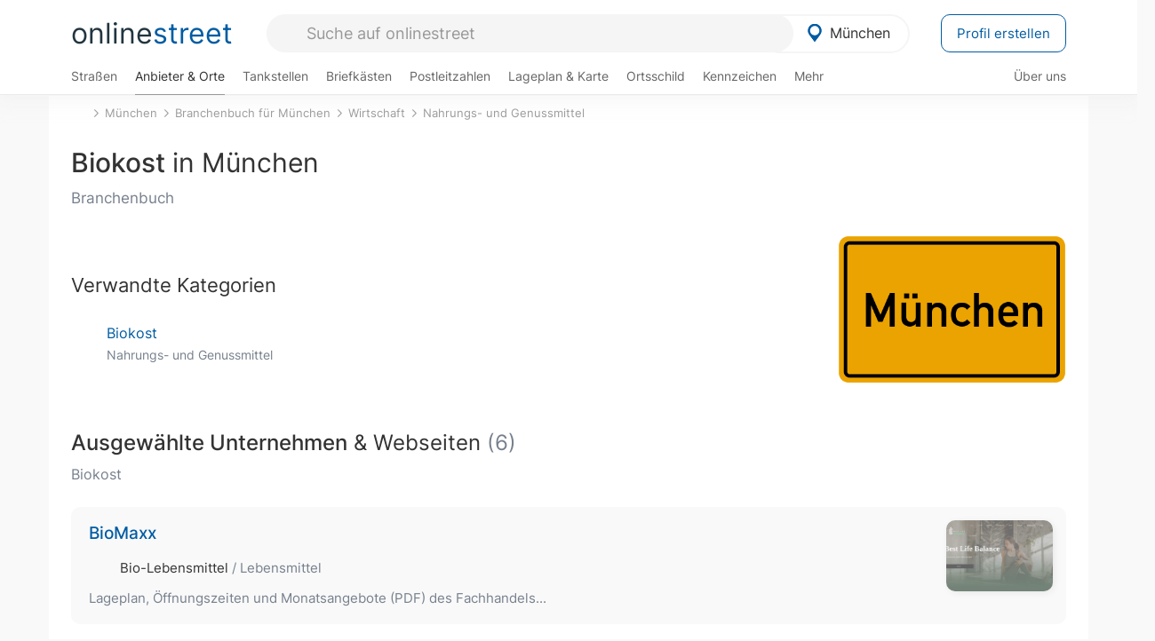

--- FILE ---
content_type: text/html; charset=utf-8
request_url: https://onlinestreet.de/Regional/Europa/Deutschland/Bayern/St%C3%A4dte_und_Gemeinden/M/M%C3%BCnchen/Wirtschaft/Nahrungs-_und_Genussmittel/Biokost.html
body_size: 12743
content:
<!DOCTYPE html><html dir="ltr" lang="de"> <head> <meta charset="UTF-8"> <link href="//fundingchoicesmessages.google.com" rel="preconnect dns-prefetch" crossorigin><script>(function(){
'use strict';var g=function(a){var b=0;return function(){return b<a.length?{done:!1,value:a[b++]}:{done:!0}}},l=this||self,m=/^[\w+/_-]+[=]{0,2}$/,p=null,q=function(){},r=function(a){var b=typeof a;if("object"==b)if(a){if(a instanceof Array)return"array";if(a instanceof Object)return b;var c=Object.prototype.toString.call(a);if("[object Window]"==c)return"object";if("[object Array]"==c||"number"==typeof a.length&&"undefined"!=typeof a.splice&&"undefined"!=typeof a.propertyIsEnumerable&&!a.propertyIsEnumerable("splice"))return"array";
if("[object Function]"==c||"undefined"!=typeof a.call&&"undefined"!=typeof a.propertyIsEnumerable&&!a.propertyIsEnumerable("call"))return"function"}else return"null";else if("function"==b&&"undefined"==typeof a.call)return"object";return b},u=function(a,b){function c(){}c.prototype=b.prototype;a.prototype=new c;a.prototype.constructor=a};var v=function(a,b){Object.defineProperty(l,a,{configurable:!1,get:function(){return b},set:q})};var y=function(a,b){this.b=a===w&&b||"";this.a=x},x={},w={};var aa=function(a,b){a.src=b instanceof y&&b.constructor===y&&b.a===x?b.b:"type_error:TrustedResourceUrl";if(null===p)b:{b=l.document;if((b=b.querySelector&&b.querySelector("script[nonce]"))&&(b=b.nonce||b.getAttribute("nonce"))&&m.test(b)){p=b;break b}p=""}b=p;b&&a.setAttribute("nonce",b)};var z=function(){return Math.floor(2147483648*Math.random()).toString(36)+Math.abs(Math.floor(2147483648*Math.random())^+new Date).toString(36)};var A=function(a,b){b=String(b);"application/xhtml+xml"===a.contentType&&(b=b.toLowerCase());return a.createElement(b)},B=function(a){this.a=a||l.document||document};B.prototype.appendChild=function(a,b){a.appendChild(b)};var C=function(a,b,c,d,e,f){try{var k=a.a,h=A(a.a,"SCRIPT");h.async=!0;aa(h,b);k.head.appendChild(h);h.addEventListener("load",function(){e();d&&k.head.removeChild(h)});h.addEventListener("error",function(){0<c?C(a,b,c-1,d,e,f):(d&&k.head.removeChild(h),f())})}catch(n){f()}};var ba=l.atob("aHR0cHM6Ly93d3cuZ3N0YXRpYy5jb20vaW1hZ2VzL2ljb25zL21hdGVyaWFsL3N5c3RlbS8xeC93YXJuaW5nX2FtYmVyXzI0ZHAucG5n"),ca=l.atob("WW91IGFyZSBzZWVpbmcgdGhpcyBtZXNzYWdlIGJlY2F1c2UgYWQgb3Igc2NyaXB0IGJsb2NraW5nIHNvZnR3YXJlIGlzIGludGVyZmVyaW5nIHdpdGggdGhpcyBwYWdlLg=="),da=l.atob("RGlzYWJsZSBhbnkgYWQgb3Igc2NyaXB0IGJsb2NraW5nIHNvZnR3YXJlLCB0aGVuIHJlbG9hZCB0aGlzIHBhZ2Uu"),ea=function(a,b,c){this.b=a;this.f=new B(this.b);this.a=null;this.c=[];this.g=!1;this.i=b;this.h=c},F=function(a){if(a.b.body&&!a.g){var b=
function(){D(a);l.setTimeout(function(){return E(a,3)},50)};C(a.f,a.i,2,!0,function(){l[a.h]||b()},b);a.g=!0}},D=function(a){for(var b=G(1,5),c=0;c<b;c++){var d=H(a);a.b.body.appendChild(d);a.c.push(d)}b=H(a);b.style.bottom="0";b.style.left="0";b.style.position="fixed";b.style.width=G(100,110).toString()+"%";b.style.zIndex=G(2147483544,2147483644).toString();b.style["background-color"]=I(249,259,242,252,219,229);b.style["box-shadow"]="0 0 12px #888";b.style.color=I(0,10,0,10,0,10);b.style.display=
"flex";b.style["justify-content"]="center";b.style["font-family"]="Arial";c=H(a);c.style.width=G(80,85).toString()+"%";c.style.maxWidth=G(750,775).toString()+"px";c.style.margin="24px";c.style.display="flex";c.style["align-items"]="flex-start";c.style["justify-content"]="center";d=A(a.f.a,"IMG");d.className=z();d.src=ba;d.style.height="24px";d.style.width="24px";d.style["padding-right"]="16px";var e=H(a),f=H(a);f.style["font-weight"]="bold";f.textContent=ca;var k=H(a);k.textContent=da;J(a,
e,f);J(a,e,k);J(a,c,d);J(a,c,e);J(a,b,c);a.a=b;a.b.body.appendChild(a.a);b=G(1,5);for(c=0;c<b;c++)d=H(a),a.b.body.appendChild(d),a.c.push(d)},J=function(a,b,c){for(var d=G(1,5),e=0;e<d;e++){var f=H(a);b.appendChild(f)}b.appendChild(c);c=G(1,5);for(d=0;d<c;d++)e=H(a),b.appendChild(e)},G=function(a,b){return Math.floor(a+Math.random()*(b-a))},I=function(a,b,c,d,e,f){return"rgb("+G(Math.max(a,0),Math.min(b,255)).toString()+","+G(Math.max(c,0),Math.min(d,255)).toString()+","+G(Math.max(e,0),Math.min(f,
255)).toString()+")"},H=function(a){a=A(a.f.a,"DIV");a.className=z();return a},E=function(a,b){0>=b||null!=a.a&&0!=a.a.offsetHeight&&0!=a.a.offsetWidth||(fa(a),D(a),l.setTimeout(function(){return E(a,b-1)},50))},fa=function(a){var b=a.c;var c="undefined"!=typeof Symbol&&Symbol.iterator&&b[Symbol.iterator];b=c?c.call(b):{next:g(b)};for(c=b.next();!c.done;c=b.next())(c=c.value)&&c.parentNode&&c.parentNode.removeChild(c);a.c=[];(b=a.a)&&b.parentNode&&b.parentNode.removeChild(b);a.a=null};var ia=function(a,b,c,d,e){var f=ha(c),k=function(n){n.appendChild(f);l.setTimeout(function(){f?(0!==f.offsetHeight&&0!==f.offsetWidth?b():a(),f.parentNode&&f.parentNode.removeChild(f)):a()},d)},h=function(n){document.body?k(document.body):0<n?l.setTimeout(function(){h(n-1)},e):b()};h(3)},ha=function(a){var b=document.createElement("div");b.className=a;b.style.width="1px";b.style.height="1px";b.style.position="absolute";b.style.left="-10000px";b.style.top="-10000px";b.style.zIndex="-10000";return b};var K={},L=null;var M=function(){},N="function"==typeof Uint8Array,O=function(a,b){a.b=null;b||(b=[]);a.j=void 0;a.f=-1;a.a=b;a:{if(b=a.a.length){--b;var c=a.a[b];if(!(null===c||"object"!=typeof c||Array.isArray(c)||N&&c instanceof Uint8Array)){a.g=b-a.f;a.c=c;break a}}a.g=Number.MAX_VALUE}a.i={}},P=[],Q=function(a,b){if(b<a.g){b+=a.f;var c=a.a[b];return c===P?a.a[b]=[]:c}if(a.c)return c=a.c[b],c===P?a.c[b]=[]:c},R=function(a,b,c){a.b||(a.b={});if(!a.b[c]){var d=Q(a,c);d&&(a.b[c]=new b(d))}return a.b[c]};
M.prototype.h=N?function(){var a=Uint8Array.prototype.toJSON;Uint8Array.prototype.toJSON=function(){var b;void 0===b&&(b=0);if(!L){L={};for(var c="ABCDEFGHIJKLMNOPQRSTUVWXYZabcdefghijklmnopqrstuvwxyz0123456789".split(""),d=["+/=","+/","-_=","-_.","-_"],e=0;5>e;e++){var f=c.concat(d[e].split(""));K[e]=f;for(var k=0;k<f.length;k++){var h=f[k];void 0===L[h]&&(L[h]=k)}}}b=K[b];c=[];for(d=0;d<this.length;d+=3){var n=this[d],t=(e=d+1<this.length)?this[d+1]:0;h=(f=d+2<this.length)?this[d+2]:0;k=n>>2;n=(n&
3)<<4|t>>4;t=(t&15)<<2|h>>6;h&=63;f||(h=64,e||(t=64));c.push(b[k],b[n],b[t]||"",b[h]||"")}return c.join("")};try{return JSON.stringify(this.a&&this.a,S)}finally{Uint8Array.prototype.toJSON=a}}:function(){return JSON.stringify(this.a&&this.a,S)};var S=function(a,b){return"number"!==typeof b||!isNaN(b)&&Infinity!==b&&-Infinity!==b?b:String(b)};M.prototype.toString=function(){return this.a.toString()};var T=function(a){O(this,a)};u(T,M);var U=function(a){O(this,a)};u(U,M);var ja=function(a,b){this.c=new B(a);var c=R(b,T,5);c=new y(w,Q(c,4)||"");this.b=new ea(a,c,Q(b,4));this.a=b},ka=function(a,b,c,d){b=new T(b?JSON.parse(b):null);b=new y(w,Q(b,4)||"");C(a.c,b,3,!1,c,function(){ia(function(){F(a.b);d(!1)},function(){d(!0)},Q(a.a,2),Q(a.a,3),Q(a.a,1))})};var la=function(a,b){V(a,"internal_api_load_with_sb",function(c,d,e){ka(b,c,d,e)});V(a,"internal_api_sb",function(){F(b.b)})},V=function(a,b,c){a=l.btoa(a+b);v(a,c)},W=function(a,b,c){for(var d=[],e=2;e<arguments.length;++e)d[e-2]=arguments[e];e=l.btoa(a+b);e=l[e];if("function"==r(e))e.apply(null,d);else throw Error("API not exported.");};var X=function(a){O(this,a)};u(X,M);var Y=function(a){this.h=window;this.a=a;this.b=Q(this.a,1);this.f=R(this.a,T,2);this.g=R(this.a,U,3);this.c=!1};Y.prototype.start=function(){ma();var a=new ja(this.h.document,this.g);la(this.b,a);na(this)};
var ma=function(){var a=function(){if(!l.frames.googlefcPresent)if(document.body){var b=document.createElement("iframe");b.style.display="none";b.style.width="0px";b.style.height="0px";b.style.border="none";b.style.zIndex="-1000";b.style.left="-1000px";b.style.top="-1000px";b.name="googlefcPresent";document.body.appendChild(b)}else l.setTimeout(a,5)};a()},na=function(a){var b=Date.now();W(a.b,"internal_api_load_with_sb",a.f.h(),function(){var c;var d=a.b,e=l[l.btoa(d+"loader_js")];if(e){e=l.atob(e);
e=parseInt(e,10);d=l.btoa(d+"loader_js").split(".");var f=l;d[0]in f||"undefined"==typeof f.execScript||f.execScript("var "+d[0]);for(;d.length&&(c=d.shift());)d.length?f[c]&&f[c]!==Object.prototype[c]?f=f[c]:f=f[c]={}:f[c]=null;c=Math.abs(b-e);c=1728E5>c?0:c}else c=-1;0!=c&&(W(a.b,"internal_api_sb"),Z(a,Q(a.a,6)))},function(c){Z(a,c?Q(a.a,4):Q(a.a,5))})},Z=function(a,b){a.c||(a.c=!0,a=new l.XMLHttpRequest,a.open("GET",b,!0),a.send())};(function(a,b){l[a]=function(c){for(var d=[],e=0;e<arguments.length;++e)d[e-0]=arguments[e];l[a]=q;b.apply(null,d)}})("__d3lUW8vwsKlB__",function(a){"function"==typeof window.atob&&(a=window.atob(a),a=new X(a?JSON.parse(a):null),(new Y(a)).start())});}).call(this);
window.__d3lUW8vwsKlB__("[base64]");</script><script> function cmp_ui_additionals() {   var el = document.querySelector('.fc-stacks.fc-dialog-restricted-content'), elChild = '<p class="intro">Wir bieten ein kostenloses, werbefinanziertes Online-Angebot und verwenden Cookies für:</p>'; el.insertAdjacentHTML('afterbegin', elChild);  var el = document.querySelector('.fc-consent-root .fc-dialog-container .fc-dialog.fc-choice-dialog'), elChild = '<div class="fc-footer-imprint"><a href="https://onlinestreet.de/impressum#nutzungsbedingungen">Datenschutzerklärung</a><a href="https://onlinestreet.de/impressum#impressum">Impressum</a></div>'; el.insertAdjacentHTML('beforeend', elChild); }   window.dataLayer = window.dataLayer || []; function gtag(){dataLayer.push(arguments);} var ga_loaded = false;  function cmp_load_ga() {  ga_loaded = true; setTimeout(() => { }, 1000);  var ga4script = document.createElement("script"); ga4script.async = true; ga4script.src = "https://www.googletagmanager.com/gtag/js?id=G-FE6V3NCVGF"; document.getElementsByTagName("head")[0].appendChild(ga4script, document.getElementsByTagName("head")[0]); window.dataLayer = window.dataLayer || []; gtag('js', new Date()); gtag('config', 'G-FE6V3NCVGF', { 'content_group':'branchenbuch_kategorie_default', });   } function cmp_show_ads_after_consent() {   (adsbygoogle=window.adsbygoogle||[]).pauseAdRequests=0;   } function cmp_change_ads(tcData) { var MeasureContentPerformance = tcData.purpose.consents[8] || false; var hasDeviceStorageAndAccessConsent = tcData.purpose.consents[1] || false; var BasicAds = tcData.purpose.consents[2] || false; if ( hasDeviceStorageAndAccessConsent && BasicAds ) {  (adsbygoogle=window.adsbygoogle||[]).pauseAdRequests=0; if ( MeasureContentPerformance ) {  } } else { if ( MeasureContentPerformance ) {  }  var ads = document.querySelectorAll('.adsbygoogle'), i = 0, l = ads.length; for (i; i < l; i++) { ads[i].style.display = 'none'; } $(function() {  $('.ad-col-left').toggle();  if ( $('.content-col').hasClass('col-md-7') ) {  $('.content-col').removeClass('col-md-7').addClass('col-md-9'); } else if ( $('.content-col').hasClass('col-md-10') ) {  $('.content-col').removeClass('col-md-10').addClass('col-md-12'); } }); } }  function update_gtag_consent(tcData) {  gtag('consent', 'update', { 'ad_user_data': tcData.purpose.consents[3] ? 'granted' : 'denied', 'ad_personalization': tcData.purpose.consents[4] ? 'granted' : 'denied', 'ad_storage': tcData.purpose.consents[1] ? 'granted' : 'denied', 'analytics_storage': tcData.purpose.consents[8] ? 'granted' : 'denied' }); } var check_tcfapi = window.setInterval(function() { typeof __tcfapi === 'function' ? (window.clearInterval(check_tcfapi), __tcfapi('addEventListener', 2, function(tcData, success) { if ( tcData.eventStatus === 'cmpuishown' ) {  cmp_ui_additionals();   gtag('consent', 'default', { 'ad_storage': 'denied', 'ad_user_data': 'denied', 'ad_personalization': 'denied', 'analytics_storage': 'denied', 'wait_for_update': 500 }); } if (tcData.eventStatus === 'tcloaded' || tcData.eventStatus === 'useractioncomplete') {  if ( ! tcData.gdprApplies ) {  cmp_show_ads_after_consent(); cmp_load_ga(); } else {   var MeasureContentPerformance = tcData.purpose.consents[8] || false; if ( MeasureContentPerformance ) { cmp_load_ga(); }   var hasDeviceStorageAndAccessConsent = tcData.purpose.consents[1] || false;  if (hasDeviceStorageAndAccessConsent) {  var hasGoogleAdvertisingProductsConsent = tcData.vendor.consents[755] || false;  if ( hasGoogleAdvertisingProductsConsent ) {  cmp_show_ads_after_consent(); } else { cmp_change_ads(tcData); } } else { cmp_change_ads(tcData); } } update_gtag_consent(tcData); } })) : null ; }, 50); </script> <link href="//cdn.onlinestreet.de" rel="preconnect dns-prefetch" crossorigin> <link href="//cdnjs.cloudflare.com" rel="preconnect dns-prefetch" crossorigin>  <link href="//pagead2.googlesyndication.com" rel="preconnect dns-prefetch" crossorigin> <link href="//googleads.g.doubleclick.net" rel="preconnect dns-prefetch" crossorigin> <link href="//ad.doubleclick.net" rel="preconnect dns-prefetch" crossorigin> <link href="//static.doubleclick.net" rel="preconnect dns-prefetch" crossorigin> <link href="//adservice.google.de" rel="preconnect dns-prefetch" crossorigin> <link href="//adservice.google.com" rel="preconnect dns-prefetch" crossorigin> <title>Biokost im Adressverzeichnis für München (Nahrungs- und Genussmittel, Wirtschaft)</title> <meta name="robots" content="index,follow,max-image-preview:large"> <link rel="canonical" href="https://onlinestreet.de/Regional/Europa/Deutschland/Bayern/St%C3%A4dte_und_Gemeinden/M/M%C3%BCnchen/Wirtschaft/Nahrungs-_und_Genussmittel/Biokost.html"> <link rel="manifest" href="https://cdn.onlinestreet.de/img/favicon/site.webmanifest.json.php"> <link rel="icon" type="image/png" href="https://cdn.onlinestreet.de/img/favicon/favicon-96x96.png" sizes="96x96" /> <link rel="icon" type="image/svg+xml" href="https://cdn.onlinestreet.de/img/favicon/favicon.svg" /> <link rel="shortcut icon" href="https://cdn.onlinestreet.de/img/favicon/favicon.ico" /> <link rel="apple-touch-icon" sizes="180x180" href="https://cdn.onlinestreet.de/img/favicon/apple-touch-icon.png" /> <meta name="apple-mobile-web-app-title" content="onlinestreet" /> <meta name="theme-color" content="#005CA2"> <meta name="viewport" content="width=device-width, initial-scale=1.0"/>  <link rel="preload" as="style" href="https://cdnjs.cloudflare.com/ajax/libs/twitter-bootstrap/3.4.1/css/bootstrap.min.css" /> <link rel="preload" as="script" href="https://cdnjs.cloudflare.com/ajax/libs/twitter-bootstrap/3.4.1/js/bootstrap.min.js" /> <link rel="preload" as="script" href="https://cdnjs.cloudflare.com/ajax/libs/jquery/1.12.4/jquery.min.js" />  <link rel="stylesheet" href="https://cdnjs.cloudflare.com/ajax/libs/twitter-bootstrap/3.4.1/css/bootstrap.min.css" />     <link rel="preload" as="style" href="https://cdn.onlinestreet.de/lib/styles.min.css?v=OS41Mg==" /><link rel="stylesheet" type="text/css" href="https://cdn.onlinestreet.de/lib/styles.min.css?v=OS41Mg==" />  <link rel="preload" href="//cdn.onlinestreet.de/lib/fonts/google/inter-v13-latin-regular.woff2" as="font" type="font/woff2" crossorigin> <link rel="preload" href="//cdn.onlinestreet.de/lib/fonts/google/inter-v13-latin-500.woff2" as="font" type="font/woff2" crossorigin> <link rel="preload" href="//cdn.onlinestreet.de/lib/fonts/google/inter-v13-latin-600.woff2" as="font" type="font/woff2" crossorigin> <link rel="preload" href="//cdn.onlinestreet.de/lib/fonts/google/inter-v13-latin-300.woff2" as="font" type="font/woff2" crossorigin> <link rel="preload" href="//cdn.onlinestreet.de/lib/fonts/fontawesome-free-7.1.0-web/webfonts/fa-solid-900.woff2" as="font" type="font/woff2" crossorigin>    <link rel="preload" as="image" href="https://cdn.onlinestreet.de/img/logo/marker.svg" />  <meta property="og:title" content="Biokost im Adressverzeichnis für München (Nahrungs- und Genussmittel, Wirtschaft)"/> <meta property="og:site_name" content="onlinestreet.de"/> <meta property="og:type" content="website"/> <meta property="og:url" content="https://onlinestreet.de/Regional/Europa/Deutschland/Bayern/St%C3%A4dte_und_Gemeinden/M/M%C3%BCnchen/Wirtschaft/Nahrungs-_und_Genussmittel/Biokost.html"/> <meta property="og:image" content="https://onlinestreet.de/strassen/ortsschild/800/M%C3%BCnchen.png"/><meta property="og:image:width" content="800"/><meta property="og:image:height" content="520"/> <meta name="twitter:card" content="summary_large_image"/> <meta name="twitter:title" content="Biokost im Adressverzeichnis für München (Nahrungs- und Genussmittel, Wirtschaft)"/> <meta name="twitter:image" content="https://onlinestreet.de/strassen/ortsschild/800/M%C3%BCnchen.png"/> <meta property="twitter:url" content="https://onlinestreet.de/Regional/Europa/Deutschland/Bayern/St%C3%A4dte_und_Gemeinden/M/M%C3%BCnchen/Wirtschaft/Nahrungs-_und_Genussmittel/Biokost.html"/> <meta name="twitter:site" content="@onlinestreet_de"/> <meta name="twitter:creator" content="@onlinestreet_de"/> <script async src="https://pagead2.googlesyndication.com/pagead/js/adsbygoogle.js?client=ca-pub-1229119852267723" crossorigin="anonymous"></script> <script> (adsbygoogle = window.adsbygoogle||[]).pauseAdRequests=1; </script> </head> <body> <div class="loader loading"></div> <header> <nav class="navbar-fixed-top" id="globale-navigation"> <div class="navbar firstrow"> <div class="container flex-container"> <div class="flex" id="nav-logo"> <a class="onlinestreet-logo" href="https://onlinestreet.de/"> online<span>street</span> </a> </div> <div class="flex" id="nav-ortsauswahl"> <span id="navbar-ortsauswahl">  <img width="24" height="24" src="https://cdn.onlinestreet.de/img/logo/marker.svg" alt="München erkunden" />München </span> <span id="mobile-search-close">×</span> <div class="ortsauswahl-dropdown hidden"></div> </div> <div class="flex" id="nav-suche"> <div id="mobile-menu-toggle"> <i class="fas fa-bars" aria-hidden="true"></i> </div> <form name="header_search" method="get" action="https://onlinestreet.de/suche/" class="form-inline" role="form"> <input type="hidden" name="pid" value="3" /> <input type="hidden" name="section" value="branchenbuch" /> <input required pattern=".{3,}" title="Mindestens drei Zeichen" name="q" type="text" class="form-control autocomplete-header-search" data-section="branchenbuch" data-ort="München" data-pid="3" autocomplete="os-header-suche" placeholder="Suche auf onlinestreet" /> </form> <i class="fas fa-search"></i> </div> <div class="flex" id="nav-neuer-eintrag"> <a href="https://onlinestreet.de/branchenbuch/profil/" class="btn btn-primary-invert">Profil erstellen</a> </div> </div> </div> <div class="navbar secondrow initial hidden-xs hidden-sm"> <div class="container"> <ul class="linkstruktur"> <li class=" strassen-link"><a href="https://onlinestreet.de/strassen/in-M%C3%BCnchen.html">Straßen</a></li><li class="first active branchen-link"><a href="https://onlinestreet.de/Regional/Europa/Deutschland/Bayern/St%C3%A4dte_und_Gemeinden/M/M%C3%BCnchen.html">Anbieter & Orte</a></li><li class=""><a href="https://onlinestreet.de/tankstellen/muenchen">Tankstellen</a></li><li class=""><a href="https://onlinestreet.de/briefkasten/M%C3%BCnchen/alle.html">Briefkästen</a></li><li class=""><a id="nav-postleitzahlen" href="https://onlinestreet.de/plz/M%C3%BCnchen.html">Postleitzahlen</a></li><li class=""><a href="https://onlinestreet.de/orte/muenchen/karte">Lageplan & Karte</a></li><li class=""><a href="https://onlinestreet.de/strassen/ortsschild/M%C3%BCnchen.html">Ortsschild</a></li><li class=""><a href="https://onlinestreet.de/kennzeichen/M">Kennzeichen</a></li><li class="dropdown "><a class="dropdown-toggle" href="#" role="button" id="dropdownMenuLink" data-toggle="dropdown" aria-haspopup="true" aria-expanded="false">Mehr <i class="fas fa-chevron-down color-silver ml5"></i></a> <ul class="dropdown-menu"> <li class=""><a class="dropdown-item" href="https://onlinestreet.de/bundesland/M%C3%BCnchen.html">In welchem Bundesland liegt München?</a></li> <li class="subheading">Weitere Services & Rechner</li> <li class=""> <a class="dropdown-item" href="https://onlinestreet.de/kennzeichen/"> Kennzeichen-Suche </a> </li> <li class=""> <a class="dropdown-item" href="https://onlinestreet.de/banken/iban/"> IBAN Rechner </a> </li> <li class=""> <a class="dropdown-item" href="https://onlinestreet.de/banken/iban-zu-bic/"> IBAN Prüfer </a> </li>  <li class="subheading">Tools & Generatoren</li> <li class=""> <a class="dropdown-item" href="https://onlinestreet.de/strassen/verkehrsschild/"> Verkehrsschilder </a> </li> <li class=""> <a class="dropdown-item" href="https://onlinestreet.de/strassen/ortsschild/generator.html"> Ortsschild Generator </a> </li> <li class=""> <a class="dropdown-item" href="https://onlinestreet.de/strassen/schild/generator.html"> Straßenschild Generator </a> </li> <li class=""> <a class="dropdown-item" href="https://onlinestreet.de/kennzeichen/generator"> Kennzeichen Generator </a> </li> </ul> </li> </ul> <ul class="linkstruktur navbar-right"> <li class=""><a title="Über uns" href="https://onlinestreet.de/ueber-uns">Über uns</a></li> </ul> </div> </div> <div class="mobile-menu hidden"> <div class="mobile-menu-content"> <span id="mobile-menu-close">&times;</span> <a class="mobile-menu-logo" href="https://onlinestreet.de/">online<span>street</span></a> <form name="mobile_search" method="get" action="https://onlinestreet.de/suche/" class="form-inline mobile-search" role="form"> <input type="hidden" name="pid" value="3" /> <input type="hidden" name="section" value="branchenbuch" /> <input required pattern=".{3,}" title="Mindestens drei Zeichen" name="q" type="text" class="form-control autocomplete-header-search" data-section="branchenbuch" data-ort="München" data-pid="3" autocomplete="os-header-suche" placeholder="Suche auf onlinestreet" /> <i class="fas fa-search"></i> </form> <div class="row mt5"> <div class="col-xs-8 pr10 mb0"> <p class="lead mr0 mb15"> Dein Straßenverzeichnis, Branchenbuch und lokales Nachschlagewerk für <nobr class="overflow-ellipsis"><i class="fas fa-map-marker color-silver ml5 mr10"></i><a href="https://onlinestreet.de/orte/muenchen">München</a></nobr>. </p> </div> <div class="col-xs-4 pl0 mb0"> <a href="https://onlinestreet.de/orte/muenchen"> <img class="img-responsive mt5" loading="lazy" src="https://onlinestreet.de/strassen/ortsschild/M%C3%BCnchen.png" alt="München in Bayern" /> </a> </div> </div> <button class="anderen-ort-waehlen btn btn btn-sm btn-default mr10" title="Anderen Ort wählen">Ort ändern</button> <a class="btn btn-sm btn-default mr15" href="https://onlinestreet.de/ueber-uns" title="Über uns">Über uns</a> <div class="you-are-here">  <div class="row"> <div class="col-xs-9 mb0"> <a class="title" href="https://onlinestreet.de/Regional/Europa/Deutschland/Bayern/St%C3%A4dte_und_Gemeinden/M/M%C3%BCnchen.html"> Branchenbuch <small class="text-muted overflow-ellipsis">Interessante Anbieter & Orte in München</small> </a> </div> <div class="col-xs-3 mb0"> <a href="https://onlinestreet.de/Regional/Europa/Deutschland/Bayern/St%C3%A4dte_und_Gemeinden/M/M%C3%BCnchen.html"> <img class="topic img-responsive" alt="Branchenbuch für München" loading="lazy" src="https://cdn.onlinestreet.de/img/material-design/digitales-branchenbuch-200x200.jpg" width="200" height="200" /> </a> </div> </div> <small class="current-page-headline">Aktuelle Seite</small> <a class="current-page overflow-ellipsis" href="https://onlinestreet.de/Regional/Europa/Deutschland/Bayern/St%C3%A4dte_und_Gemeinden/M/M%C3%BCnchen/Wirtschaft/Nahrungs-_und_Genussmittel/Biokost.html">Biokost im Adressverzeichnis für München (Nahrungs- und Genussmittel, Wirtschaft)</a> <small class="relevant-page-headline">Übergeordnete Seiten</small> <a class="relevant-page btn btn-sm btn-default" href="https://onlinestreet.de/Regional/Europa/Deutschland/Bayern/St%C3%A4dte_und_Gemeinden/M/M%C3%BCnchen/Wirtschaft/Nahrungs-_und_Genussmittel.html">Nahrungs- und Genussmittel</a><a class="relevant-page btn btn-sm btn-default" href="https://onlinestreet.de/Regional/Europa/Deutschland/Bayern/St%C3%A4dte_und_Gemeinden/M/M%C3%BCnchen/Wirtschaft.html">Wirtschaft</a><a class="relevant-page btn btn-sm btn-default" href="https://onlinestreet.de/Regional/Europa/Deutschland/Bayern/St%C3%A4dte_und_Gemeinden/M/M%C3%BCnchen.html">Branchenbuch für München</a><a class="relevant-page btn btn-sm btn-default" href="https://onlinestreet.de/orte/muenchen">München</a> </div>  <h4 class="mt40">Alle <strong>Services</strong> für <nobr class="overflow-ellipsis"><i class="fas fa-map-marker color-silver ml5 mr10"></i><a href="https://onlinestreet.de/orte/muenchen">München</a></nobr></h4> <div class="row mt20 pr15"> <div class="col-xs-4 m-service"> <a class="" href="https://onlinestreet.de/strassen/in-M%C3%BCnchen.html"> <img class="img-responsive" alt="Straßenverzeichnis für München" loading="lazy" src="https://cdn.onlinestreet.de/img/material-design/strassenverzeichnis-kompass-200x200.jpg" width="200" height="200" /> <span>Straßen</span> <small>Wohnlage und <br class="visible-xs">Lebensqualität</small> </a> </div> <div class="col-xs-4 m-service"> <a class="active" href="https://onlinestreet.de/Regional/Europa/Deutschland/Bayern/St%C3%A4dte_und_Gemeinden/M/M%C3%BCnchen.html"> <img class="img-responsive" alt="Branchenbuch für München" loading="lazy" src="https://cdn.onlinestreet.de/img/material-design/digitales-branchenbuch-200x200.jpg" width="200" height="200" /> <span>Anbieter & Orte</span> <small>Lokales <br class="visible-xs">Verzeichnis</small> </a> </div> <div class="col-xs-4 m-service"> <a class="" href="https://onlinestreet.de/tankstellen/muenchen"> <img class="img-responsive" alt="München: Tankstelle in der Nähe" loading="lazy" src="https://cdn.onlinestreet.de/img/material-design/tankstellen-200x200.jpg" width="200" height="200" /> <span>Tankstellen</span> <small>Günstig tanken <br class="visible-xs">in der Nähe</small> </a> </div> <div class="col-xs-4 m-service"> <a class="" href="https://onlinestreet.de/briefkasten/M%C3%BCnchen/alle.html"> <img class="img-responsive" alt="Briefkasten Standorte in München finden" loading="lazy" src="https://cdn.onlinestreet.de/img/material-design/briefkasten-200x200.jpg" width="200" height="200" /> <span>Briefkästen</span> <small>Standorte und <br class="visible-xs">Leerungszeiten</small> </a> </div> <div class="col-xs-4 m-service"> <a class="" href="https://onlinestreet.de/plz/M%C3%BCnchen.html"> <img class="img-responsive" alt="Postleitzahlen München" loading="lazy" src="https://cdn.onlinestreet.de/img/material-design/postleitzahlen-200x200.jpg" width="200" height="200" /> <span>Postleitzahlen</span> <small>PLZ und <br class="visible-xs">Ortsteile</small> </a> </div> <div class="col-xs-4 m-service"> <a class="" href="https://onlinestreet.de/orte/muenchen/karte"> <img class="img-responsive" alt="Wo liegt München?" loading="lazy" src="https://cdn.onlinestreet.de/img/material-design/lageplan-200x200.jpg" width="200" height="200" /> <span>Lageplan</span> <small>Wo liegt <br class="visible-xs">München?</small> </a> </div> <div class="col-xs-4 m-service"> <a class="" href="https://onlinestreet.de/strassen/ortsschild/M%C3%BCnchen.html"> <img class="img-responsive" alt="Ortsschild von München" loading="lazy" src="https://cdn.onlinestreet.de/img/material-design/ortsschild-200x200.jpg" width="200" height="200" /> <span>Ortsschild</span> <small>Generator und <br class="visible-xs">Download</small> </a> </div> <div class="col-xs-4 m-service"> <a class="" href="https://onlinestreet.de/kennzeichen/M"> <img class="img-responsive" alt="Kennzeichen M: München" loading="lazy" src="https://cdn.onlinestreet.de/img/material-design/kennzeichen-individuell.php?kennzeichen=M" width="200" height="200" /> <span>Kennzeichen</span> <small>Nummernschild <br class="visible-xs">M</small> </a> </div> <div class="col-xs-4 m-service"> <a class="" href="https://onlinestreet.de/bundesland/M%C3%BCnchen.html"> <img class="img-responsive" alt="In welchem Bundesland liegt München?" loading="lazy" src="https://cdn.onlinestreet.de/img/material-design/bundeslaender-200x200.jpg" width="200" height="200" /> <span>Bundesland</span> <small>In welchem <br class="visible-xs">Bundesland liegt München?</small> </a> </div> <div class="col-xs-12 text-center pr0"> <a class="btn btn-primary mt15 mr15" href="https://onlinestreet.de/branchenbuch/profil/" title="Firma eintragen">Profil erstellen</a>  </div> </div> <h4><strong>Weitere Services</strong> für Deutschland</h4> <div class="row weitere pr15 mt15"> <div class="m-service"> <a href="https://onlinestreet.de/banken/iban/"> <img loading="lazy" src="https://cdn.onlinestreet.de/img/material-design/iban-rechner-200x200.jpg" width="50" height="50" alt="IBAN Rechner" /> <span>IBAN-Rechner & Prüfer</span> </a> </div> <div class="m-service"> <a href="https://onlinestreet.de/kennzeichen/"> <img loading="lazy" src="https://cdn.onlinestreet.de/img/material-design/kennzeichen-200x200.jpg" width="50" height="50" alt="KFZ Kennzeichen Suche" /> <span>Kennzeichen-Suche</span> </a> </div> <div class="m-service"> <a href="https://onlinestreet.de/kennzeichen/generator"> <img loading="lazy" src="https://cdn.onlinestreet.de/img/material-design/kennzeichen-generator-200x200.jpg" width="50" height="50" alt="Kennzeichen Generator" /> <span class="tl">Kennzeichen-Generator</span> </a> </div> <div class="m-service"> <a href="https://onlinestreet.de/strassen/verkehrsschild/"> <img loading="lazy" src="https://cdn.onlinestreet.de/img/material-design/verkehrsschilder-200x200.jpg" width="50" height="50" alt="Verkehrsschild gestalten" /> <span class="tl">Verkehrsschilder</span> </a> </div> <div class="m-service"> <a href="https://onlinestreet.de/strassen/ortsschild/generator.html"> <img loading="lazy" src="https://cdn.onlinestreet.de/img/material-design/ortsschild-200x200.jpg" width="50" height="50" alt="Ortsschild Generator" /> <span class="tl">Ortsschild-Generator</span> </a> </div> <div class="m-service"> <a href="https://onlinestreet.de/strassen/schild/generator.html"> <img loading="lazy" src="https://cdn.onlinestreet.de/img/material-design/strassenschild-200x200.jpg" width="50" height="50" alt="Straßenschild Generator" /> <span class="tl">Straßenschild-Generator</span> </a> </div> </div> <footer class="mobile-menu-imprint text-muted"> <p>onlinestreet <span class="pull-right">&copy; 2006 - 2026</span></p> <p> <a class="mr15" href="https://onlinestreet.de/ueber-uns">Über uns</a> <a href="https://onlinestreet.de/impressum"> <span class="mr15">Support</span> <span class="mr15">Nutzungsbedingungen</span> <span class="mr15">Datenschutz</span> <span class="mr15">Cookies</span> <span class="mr15">Credits / Quellen</span> <span class="mr15">Kontakt</span> <span class="mr15">Impressum</span> </a> </p> </footer> <footer class="hwd-footer"> <div class="row"> <div class="col-md-5"> <h6> <img alt="onlinestreet: Städte, Orte und Straßen" loading="lazy" src="https://hello-world.digital/assets/img/projects-hwd-footer/icon-magnify.svg" width="40" height="40" /> <small>Über onlinestreet</small> Erkunde Städte, Orte und Straßen </h6> <p> Neue Straßen entdecken und gute Anbieter in Deiner Region finden: Als digitales Straßen&shy;verzeichnis und Branchen&shy;buch für Deutschland bietet Dir onlinestreet viele nützliche Services und Tools für Deinen Alltag. </p> <ul> <li><i class="fas fa-smile"></i>Von und für Menschen wie Du und ich!</li> <li><i class="fas fa-smile"></i>100% echte Erfahrungsberichte und Bewertungen!</li> <li><i class="fas fa-smile"></i>Jeden Tag ein bisschen besser!</li> </ul> </div> <div class="col-md-5 col-md-offset-1"> <img alt="Hello World Digital" class="hwd-logo" loading="lazy" src="https://hello-world.digital/assets/img/projects-hwd-footer/hello-world-digital.svg" width="120" height="82" /> <p> Dies ist ein Portal von Hello World Digital. <br class="hidden-xs">Wir entwickeln digitale Tools und liefern <br class="hidden-xs">hilfreiche Informationen für Deinen Alltag. </p> <div class="hwd-icons"> <img loading="lazy" src="https://hello-world.digital/assets/img/projects-hwd-footer/icon-cocktail-01.svg" alt="Icon: Cocktail" width="32" height="35" /><img loading="lazy" src="https://hello-world.digital/assets/img/projects-hwd-footer/icon-handy.svg" alt="Icon: Handy" width="21" height="35" /><img loading="lazy" src="https://hello-world.digital/assets/img/projects-hwd-footer/icon-home.svg" alt="Icon: Home" width="35" height="35" /><img loading="lazy" src="https://hello-world.digital/assets/img/projects-hwd-footer/icon-science.svg" alt="Icon: Science" width="21" height="35" /><img loading="lazy" src="https://hello-world.digital/assets/img/projects-hwd-footer/icon-browser.svg" alt="Icon: Browser" width="35" height="27" /> </div> <a class="btn track-ga-event" data-action="Footer: Hello World Digital" data-label="Website-Link" href="https://hello-world.digital/de/" target="_blank" rel="noopener">hello-world.digital</a> </div> </div> </footer> </div></div> </nav> </header> <div class="breadcrumbs-container"> <div class="container section-container"> <ol class="breadcrumb" itemscope itemtype="http://schema.org/BreadcrumbList"> <li itemprop="itemListElement" itemscope itemtype="http://schema.org/ListItem"><a itemprop="item" href="https://onlinestreet.de/" title="Startseite"><i class="fas fa-home"></i><meta itemprop="name" content="Startseite" /><meta itemprop="position" content="1" /></li><li itemprop="itemListElement" itemscope itemtype="http://schema.org/ListItem"><a itemprop="item" href="https://onlinestreet.de/orte/muenchen"><span itemprop="name">München</span></a><meta itemprop="position" content="2" /></li><li itemprop="itemListElement" itemscope itemtype="http://schema.org/ListItem"><a itemprop="item" href="https://onlinestreet.de/Regional/Europa/Deutschland/Bayern/St%C3%A4dte_und_Gemeinden/M/M%C3%BCnchen.html"><span itemprop="name">Branchenbuch für München</span></a><meta itemprop="position" content="3" /></li><li itemprop="itemListElement" itemscope itemtype="http://schema.org/ListItem"><a itemprop="item" href="https://onlinestreet.de/Regional/Europa/Deutschland/Bayern/St%C3%A4dte_und_Gemeinden/M/M%C3%BCnchen/Wirtschaft.html"><span itemprop="name">Wirtschaft</span></a><meta itemprop="position" content="4" /></li><li itemprop="itemListElement" itemscope itemtype="http://schema.org/ListItem"><a itemprop="item" href="https://onlinestreet.de/Regional/Europa/Deutschland/Bayern/St%C3%A4dte_und_Gemeinden/M/M%C3%BCnchen/Wirtschaft/Nahrungs-_und_Genussmittel.html"><span itemprop="name">Nahrungs- und Genussmittel</span></a><meta itemprop="position" content="5" /></li><li class="active visible-xs-inline-block">Biokost im Adressverzeichnis für München (Nahrungs- und Genussmittel, Wirtschaft)</li> </ol> </div> </div> <main class=""> <div class="container section-container"> <div class="row"> <div class="col-sm-12 content-col"> <!--google_ad_section_start--> <h1><strong>Biokost</strong> in München <small>Branchenbuch </small> </h1> <div class="row"> <div class="col-sm-9 mb0"> <h3>Verwandte Kategorien</h3><div class="list-group row"><a href="https://onlinestreet.de/Wirtschaft/Nahrungs-_und_Genussmittel/Biokost.html" class="list-group-item "><i class="fa fa-folder color-silver"></i><span class="name">Biokost<br><small class="text-muted">Nahrungs- und Genussmittel</small></span></a></div> </div> <div class="col-sm-3 hidden-xs mb0"><a href="https://onlinestreet.de/Regional/Europa/Deutschland/Bayern/St%C3%A4dte_und_Gemeinden/M/M%C3%BCnchen.html"><img class="img-responsive" src="https://onlinestreet.de/strassen/ortsschild/400/M%C3%BCnchen.png" alt="Branchenbuch für München" title="Branchenbuch für München" /></a> </div> </div> <h2><strong><span class="hidden-xs">Ausgewählte</span> Unternehmen</strong> &amp; Webseiten <span class="text-muted">(6)</span> <small>Biokost</small> </h2> <div class="list-group kategorie"> <div class="listing hoverlink well"> <div class="details"> <span class="title without-rating"><a href="https://onlinestreet.de/324000-biomaxx">BioMaxx</a></span> <img class="thumbnail" loading="lazy" src="https://cdn.onlinestreet.de/img/webseiten/browsershots/324000-desktop.jpg" alt="BioMaxx" width="600" height="384" /> <span class="contact"><i class="fas fa-tags color-silver"></i><span class="text-dark">Bio-Lebensmittel</span><span class="text-muted"> / Lebensmittel</span></span> <span class="description text-muted">Lageplan, Öffnungszeiten und Monatsangebote (PDF) des Fachhandels...</span> </div> </div> <div class="listing hoverlink well"> <div class="details"> <span class="title without-rating"><a href="https://onlinestreet.de/324004-ludwig-stocker-hofpfisterei-gmbh">Ludwig Stocker Hofpfisterei GmbH</a></span> <img class="thumbnail" loading="lazy" src="https://cdn.onlinestreet.de/img/webseiten/browsershots/324004-desktop.jpg" alt="Ludwig Stocker Hofpfisterei GmbH" width="600" height="384" /> <span class="contact"><i class="fas fa-tags color-silver"></i><span class="text-dark">Backwaren</span><span class="text-muted"> / Lebensmittel</span></span> <span class="contact text-muted"><i class="fas fa-map-marker color-silver"></i><span class="text-dark">Kreittmayrstraße 5</span>, 80335 München</span> <span class="description text-muted">Vorstellung des Sortiments wie unter anderem Brot und Backwaren u...</span> </div> </div> <div class="listing hoverlink well"> <div class="details"> <span class="title without-rating"><a href="https://onlinestreet.de/324006-oekologisch-essen">Ökologisch essen</a></span> <img class="thumbnail" loading="lazy" src="https://cdn.onlinestreet.de/img/webseiten/browsershots/324006-desktop.jpg" alt="Ökologisch essen" width="600" height="384" /> <span class="contact"><i class="fas fa-tags color-silver"></i><span class="text-dark">Bio-Lebensmittel</span><span class="text-muted"> / Lebensmittel</span></span> <span class="description text-muted">Hinweise zu Einkaufsmöglichkeiten für ökologisch angebaute Nahrun...</span> </div> </div> <div class="listing hoverlink well"> <div class="details"> <span class="title without-rating"><a href="https://onlinestreet.de/324007-vollcorner-biomarkt-gmbh">VollCorner Biomarkt GmbH</a></span> <img class="thumbnail" loading="lazy" src="https://cdn.onlinestreet.de/img/webseiten/browsershots/324007-desktop.jpg" alt="VollCorner Biomarkt GmbH" width="600" height="384" /> <span class="contact"><i class="fas fa-tags color-silver"></i><span class="text-dark">Bio-Lebensmittel</span><span class="text-muted"> / Lebensmittel</span></span> <span class="description text-muted">Man informiert über Lage der Filialen und Angebote der Woche und ...</span> </div> </div> <div class="listing hoverlink well"> <div class="details"> <span class="title without-rating"><a href="https://onlinestreet.de/693739-biobrueder">BioBrüder</a></span> <img class="thumbnail" loading="lazy" src="https://cdn.onlinestreet.de/img/webseiten/browsershots/693739-desktop.jpg" alt="BioBrüder" width="600" height="384" /> <span class="contact"><i class="fas fa-tags color-silver"></i><span class="text-dark">Bio-Lebensmittel</span><span class="text-muted"> / Lebensmittel</span></span> <span class="contact text-muted"><i class="fas fa-map-marker color-silver"></i><span class="text-dark">Wolkerweg 13</span>, 81375 München</span> <span class="description text-muted">BioBrüder ist ein Bio-Lieferservice im Großraum München, der auss...</span> </div> </div> <div class="listing hoverlink well"> <div class="details"> <span class="title without-rating"><a href="https://onlinestreet.de/758894-allgaeu-power-e-k-">Allgäu Power e.K.</a></span> <img class="thumbnail" loading="lazy" src="https://cdn.onlinestreet.de/img/webseiten/browsershots/758894-desktop.jpg" alt="Allgäu Power e.K." width="600" height="384" /> <span class="contact"><i class="fas fa-tags color-silver"></i><span class="text-dark">Bio-Lebensmittel</span><span class="text-muted"> / Lebensmittel</span></span> <span class="contact text-muted"><i class="fas fa-map-marker color-silver"></i><span class="text-dark">Marktplatz 5</span>, 87561 Oberstdorf</span> <span class="description text-muted">Allgäu Power ist ein Unternehmen in Oberstdorf im Allgäu.
Wir s...</span> </div> </div> </div> <div class="mt20"> <div class="row"> <div class="col-xs-12 mb0"> <div class="neuereintrag-cta"> <span class="text-muted">Lokales Verzeichnis</span> <strong>Kostenloser Eintrag für Unternehmen</strong> <a class="btn btn-xs btn-primary mt20" href="https://onlinestreet.de/branchenbuch/profil/">Profil erstellen</a> <img class="hidden-xs" width="200" height="200" loading="lazy" src="https://cdn.onlinestreet.de/img/material-design/digitales-branchenbuch-200x200.png" alt="Branchenbuch Eintrag kostenlos für Unternehmen."/> <img class="visible-xs" width="120" height="120" loading="lazy" src="https://cdn.onlinestreet.de/img/material-design/digitales-branchenbuch-200x200.png" alt="Branchenbuch Eintrag kostenlos für Unternehmen."/> </div> </div> </div> </div> <!--google_ad_section_end--> </div> </div> </div> </main> <footer> <div class="container"> <div class="row"> <div class="col-md-6 col-sm-12"> <div class="brand-footer"> <h5>online<span>street</span></h5> <h6>Digitales Straßenverzeichnis, Branchenbuch und lokales Nachschlagewerk für Deutschland.</h6> </div> <a class="big-footer-btn" href="https://onlinestreet.de/ueber-uns"> <i class="fa fa-arrow-right pull-right" aria-hidden="true"></i> <strong>Über uns</strong> <br><span class="text-muted">Warum wir onlinestreet stetig für Dich weiterentwickeln</span> </a> <a class="big-footer-btn" href="https://onlinestreet.de/nutzerrichtlinien"> <i class="fa fa-arrow-right pull-right" aria-hidden="true"></i> <strong>Nutzer­richtlinien</strong> <br><span class="text-muted">Verhaltensweisen und Umgangsformen auf onlinestreet</span> </a> <a class="big-footer-btn" href="https://onlinestreet.de/branchenbuch/profil/"> <i class="fa fa-arrow-right pull-right" aria-hidden="true"></i> <strong>Profil erstellen & Firma eintragen</strong> <br><span class="text-muted">Mehr Sichtbarkeit und Kontakte für Dein Unternehmen</span> </a> <a class="big-footer-btn" href="https://onlinestreet.de/branchenbuch/profil/#profile-details-basis"> <i class="fa fa-arrow-right pull-right" aria-hidden="true"></i> <strong>Pakete & Preise</strong> <br><span class="text-muted">Die onlinestreet-Profile im Überblick</span> </a> <a class="big-footer-btn" href="https://onlinestreet.de/branchenbuch/aendern/"> <i class="fa fa-arrow-right pull-right" aria-hidden="true"></i> <strong>Daten ändern</strong> <br><span class="text-muted">Eintrag aktualisieren oder löschen</span> </a> <a id="footer-feedback-btn" class="big-footer-btn" data-toggle="collapse" href="#footer-form" aria-expanded="false" aria-controls="footer-form"> <i class="fa fa-arrow-right pull-right" aria-hidden="true" id="footer-form-trigger"></i> <strong>Feedback</strong> <br/><span class="text-muted">Was können wir noch verbessern?</span> </a> <div class="collapse" id="footer-form"> <form class="form-horizontal" role="form" id="feedback_form" name="footer_feedback_form"> <div class="form-group input-group"> <span class="input-group-addon"><i class="fa fa-user"></i></span> <input type="text" class="form-control input-md" id="feedback_name" placeholder="Name"> </div> <div class="form-group input-group"> <span class="input-group-addon"><i class="fa fa-envelope"></i></span> <input type="text" class="form-control input-md" id="feedback_email" placeholder="E-Mail-Adresse"> </div> <div class="form-group input-group"> <span class="input-group-addon"><i class="fa fa-comment"></i></span> <textarea id="feedback_text" class="form-control" rows="5" placeholder="Dein Feedback: Konstruktive Kritik, Lob, etc."></textarea> </div> <div class="form-group"> <button type="submit" class="btn btn-primary btn-md" id="feedback_submit">Feedback abschicken</button> </div> </form> </div> </div> <div class="col-md-6 col-sm-12 footer-navigation"> <h4>Digitales Branchenbuch</h4> <h5>... für <a href="https://onlinestreet.de/Regional/Europa/Deutschland/Bayern/St%C3%A4dte_und_Gemeinden/M/M%C3%BCnchen.html">München</a> und andere Orte in <a href="https://onlinestreet.de/Regional/Europa/Deutschland/Bayern.html">Bayern</a>:</h5> <ul class="nav-footer"><li class="hoverlink"><i class="fas fa-map-marker"></i><a href="https://onlinestreet.de/Regional/Europa/Deutschland/Bayern/St%C3%A4dte_und_Gemeinden/N/N%C3%BCrnberg.html">Nürnberg</a></li><li class="hoverlink"><i class="fas fa-map-marker"></i><a href="https://onlinestreet.de/Regional/Europa/Deutschland/Bayern/St%C3%A4dte_und_Gemeinden/A/Augsburg.html">Augsburg</a></li><li class="hoverlink"><i class="fas fa-map-marker"></i><a href="https://onlinestreet.de/Regional/Europa/Deutschland/Bayern/St%C3%A4dte_und_Gemeinden/R/Regensburg.html">Regensburg</a></li><li class="hoverlink"><i class="fas fa-map-marker"></i><a href="https://onlinestreet.de/Regional/Europa/Deutschland/Bayern/St%C3%A4dte_und_Gemeinden/I/Ingolstadt%2C_Donau.html">Ingolstadt</a></li><li class="hoverlink"><i class="fas fa-map-marker"></i><a href="https://onlinestreet.de/Regional/Europa/Deutschland/Bayern/St%C3%A4dte_und_Gemeinden/W/W%C3%BCrzburg.html">Würzburg</a></li><li class="hoverlink"><i class="fas fa-map-marker"></i><a href="https://onlinestreet.de/Regional/Europa/Deutschland/Bayern/St%C3%A4dte_und_Gemeinden/F/F%C3%BCrth.html">Fürth</a></li><li class="hoverlink"><i class="fas fa-map-marker"></i><a href="https://onlinestreet.de/Regional/Europa/Deutschland/Bayern/St%C3%A4dte_und_Gemeinden/E/Erlangen.html">Erlangen</a></li><li class="hoverlink"><i class="fas fa-map-marker"></i><a href="https://onlinestreet.de/Regional/Europa/Deutschland/Bayern/St%C3%A4dte_und_Gemeinden/B/Bamberg.html">Bamberg</a></li><li class="hoverlink"><i class="fas fa-map-marker"></i><a href="https://onlinestreet.de/Regional/Europa/Deutschland/Bayern/St%C3%A4dte_und_Gemeinden/L/Landshut.html">Landshut</a></li><li class="hoverlink"><i class="fas fa-map-marker"></i><a href="https://onlinestreet.de/Regional/Europa/Deutschland/Bayern/St%C3%A4dte_und_Gemeinden/B/Bayreuth.html">Bayreuth</a></li><li class="hoverlink"><i class="fas fa-map-marker"></i><a href="https://onlinestreet.de/Regional/Europa/Deutschland/Bayern/St%C3%A4dte_und_Gemeinden/A/Aschaffenburg.html">Aschaffenburg</a></li><li class="hoverlink"><i class="fas fa-map-marker"></i><a href="https://onlinestreet.de/Regional/Europa/Deutschland/Bayern/St%C3%A4dte_und_Gemeinden/K/Kempten_im_Allg%C3%A4u.html">Kempten</a></li><li class="hoverlink"><i class="fas fa-map-marker"></i><a href="https://onlinestreet.de/Regional/Europa/Deutschland/Bayern/St%C3%A4dte_und_Gemeinden/R/Rosenheim.html">Rosenheim</a></li><li class="hoverlink"><i class="fas fa-map-marker"></i><a href="https://onlinestreet.de/Regional/Europa/Deutschland/Bayern/Landkreise/Neu-Ulm/St%C3%A4dte_und_Gemeinden/Neu-Ulm.html">Neu-Ulm</a></li><li class="hoverlink"><i class="fas fa-map-marker"></i><a href="https://onlinestreet.de/Regional/Europa/Deutschland/Bayern/St%C3%A4dte_und_Gemeinden/S/Schweinfurt.html">Schweinfurt</a></li><li class="hoverlink"><i class="fas fa-map-marker"></i><a href="https://onlinestreet.de/Regional/Europa/Deutschland/Bayern/St%C3%A4dte_und_Gemeinden/H/Hof.html">Hof</a></li><li class="hoverlink"><i class="fas fa-map-marker"></i><a href="https://onlinestreet.de/Regional/Europa/Deutschland/Bayern/St%C3%A4dte_und_Gemeinden/P/Passau.html">Passau</a></li><li class="hoverlink"><i class="fas fa-map-marker"></i><a href="https://onlinestreet.de/Regional/Europa/Deutschland/Bayern/Landkreise/Freising/St%C3%A4dte_und_Gemeinden/Freising.html">Freising</a></li><li class="hoverlink"><i class="fas fa-map-marker"></i><a href="https://onlinestreet.de/Regional/Europa/Deutschland/Bayern/St%C3%A4dte_und_Gemeinden/S/Straubing.html">Straubing</a></li><li class="hoverlink"><i class="fas fa-map-marker"></i><a href="https://onlinestreet.de/Regional/Europa/Deutschland/Bayern/St%C3%A4dte_und_Gemeinden/C/Coburg.html">Coburg</a></li><li class="hoverlink"><i class="fas fa-map-marker"></i><a href="https://onlinestreet.de/Regional/Europa/Deutschland/Bayern/Landkreise/Dachau/St%C3%A4dte_und_Gemeinden/Dachau.html">Dachau</a></li><li class="hoverlink"><i class="fas fa-map-marker"></i><a href="https://onlinestreet.de/Regional/Europa/Deutschland/Bayern/St%C3%A4dte_und_Gemeinden/A/Amberg.html">Amberg</a></li><li class="hoverlink"><i class="fas fa-map-marker"></i><a href="https://onlinestreet.de/Regional/Europa/Deutschland/Bayern/St%C3%A4dte_und_Gemeinden/K/Kaufbeuren.html">Kaufbeuren</a></li><li class="hoverlink"><i class="fas fa-map-marker"></i><a href="https://onlinestreet.de/Regional/Europa/Deutschland/Bayern/St%C3%A4dte_und_Gemeinden/M/Memmingen.html">Memmingen</a></li><li class="hoverlink"><i class="fas fa-map-marker"></i><a href="https://onlinestreet.de/Regional/Europa/Deutschland/Bayern/St%C3%A4dte_und_Gemeinden/A/Ansbach.html">Ansbach</a></li><li class="hoverlink"><i class="fas fa-map-marker"></i><a href="https://onlinestreet.de/Regional/Europa/Deutschland/Bayern/Landkreise/F%C3%BCrstenfeldbruck/St%C3%A4dte_und_Gemeinden/Germering.html">Germering</a></li><li class="hoverlink"><i class="fas fa-map-marker"></i><a href="https://onlinestreet.de/Regional/Europa/Deutschland/Bayern/St%C3%A4dte_und_Gemeinden/S/Schwabach.html">Schwabach</a></li><li class="hoverlink"><i class="fas fa-map-marker"></i><a href="https://onlinestreet.de/Regional/Europa/Deutschland/Bayern/Landkreise/Neumarkt_in_der_Oberpfalz/St%C3%A4dte_und_Gemeinden/Neumarkt_in_der_Oberpfalz.html">Neumarkt in der Oberpfalz</a></li><li class="hoverlink"><i class="fas fa-map-marker"></i><a href="https://onlinestreet.de/Regional/Europa/Deutschland/Bayern/Landkreise/F%C3%BCrstenfeldbruck/St%C3%A4dte_und_Gemeinden/F%C3%BCrstenfeldbruck.html">Fürstenfeldbruck</a></li><li class="hoverlink"><i class="fas fa-map-marker"></i><a href="https://onlinestreet.de/Regional/Europa/Deutschland/Bayern/Landkreise/Erding/St%C3%A4dte_und_Gemeinden/Erding.html">Erding</a></li></ul> </div> </div> <div class="imprint"> <span class="copy">&copy; 2006 - 2026</span> <a class="text-center" href="https://onlinestreet.de/impressum"> <span>Support</span> <span class="ml10">Nutzungsbedingungen</span> <span class="ml10">Datenschutz</span> <span class="ml10">Cookies</span> <span class="ml10">Credits / Quellen</span> <span class="ml10">Kontakt</span> <span class="ml10">Impressum</span> </a>  <i class="fa fa-square-caret-up fa-3x hidden-xs"></i> </div> </div></footer> <footer class="hwd-footer hwd-footer-main"> <div class="container"> <div class="row"> <div class="col-md-5 col-md-offset-1"> <img alt="Hello World Digital" class="hwd-logo" loading="lazy" src="https://hello-world.digital/assets/img/projects-hwd-footer/hello-world-digital.svg" width="120" height="82" /> <p> Dies ist ein Portal von Hello World Digital. <br class="hidden-xs">Wir entwickeln digitale Tools und liefern <br class="hidden-xs">hilfreiche Informationen für Deinen Alltag. </p> <div class="hwd-icons"> <img loading="lazy" src="https://hello-world.digital/assets/img/projects-hwd-footer/icon-cocktail-01.svg" alt="Icon: Cocktail" width="32" height="35" /><img loading="lazy" src="https://hello-world.digital/assets/img/projects-hwd-footer/icon-handy.svg" alt="Icon: Handy" width="21" height="35" /><img loading="lazy" src="https://hello-world.digital/assets/img/projects-hwd-footer/icon-home.svg" alt="Icon: Home" width="35" height="35" /><img loading="lazy" src="https://hello-world.digital/assets/img/projects-hwd-footer/icon-science.svg" alt="Icon: Science" width="21" height="35" /><img loading="lazy" src="https://hello-world.digital/assets/img/projects-hwd-footer/icon-browser.svg" alt="Icon: Browser" width="35" height="27" /> </div> <a class="btn track-ga-event" data-action="Footer: Hello World Digital" data-label="Website-Link" href="https://hello-world.digital/de/" target="_blank" rel="noopener">hello-world.digital</a> </div> <div class="col-md-5"> <h6> <img alt="onlinestreet: Städte, Orte und Straßen" loading="lazy" src="https://hello-world.digital/assets/img/projects-hwd-footer/icon-magnify.svg" width="40" height="40" /> <small>Über onlinestreet</small> Erkunde Straßen und (D)eine Nachbarschaft </h6> <p> Neue Straßen entdecken und gute Anbieter in Deiner Region finden: Als digitales Straßen&shy;verzeichnis und Branchen&shy;buch für Deutschland bietet Dir onlinestreet viele nützliche Services und Tools für Deinen Alltag. </p> <ul> <li><i class="fas fa-smile"></i>Von und für Menschen wie Du und ich!</li> <li><i class="fas fa-smile"></i>100% echte Erfahrungsberichte und Bewertungen!</li> <li><i class="fas fa-smile"></i>Jeden Tag ein bisschen besser!</li> </ul> </div> </div> </div> </footer> <div class="content-overlay"></div> <script src="https://cdnjs.cloudflare.com/ajax/libs/jquery/1.12.4/jquery.min.js"></script> <script src="https://cdnjs.cloudflare.com/ajax/libs/twitter-bootstrap/3.4.1/js/bootstrap.min.js"></script>     <script src="https://cdn.onlinestreet.de/lib/scripts.min.js?v=OS41Mg=="></script> <script> var debug = false; ( debug === true ? console.log('js debug mode > on') : null ); </script> <script defer src="https://static.cloudflareinsights.com/beacon.min.js/vcd15cbe7772f49c399c6a5babf22c1241717689176015" integrity="sha512-ZpsOmlRQV6y907TI0dKBHq9Md29nnaEIPlkf84rnaERnq6zvWvPUqr2ft8M1aS28oN72PdrCzSjY4U6VaAw1EQ==" data-cf-beacon='{"version":"2024.11.0","token":"200174428cb447b5b05b0cd9a5e52f42","r":1,"server_timing":{"name":{"cfCacheStatus":true,"cfEdge":true,"cfExtPri":true,"cfL4":true,"cfOrigin":true,"cfSpeedBrain":true},"location_startswith":null}}' crossorigin="anonymous"></script>
</body></html>

--- FILE ---
content_type: application/javascript; charset=utf-8
request_url: https://fundingchoicesmessages.google.com/f/AGSKWxU6fnoii5WGwAtxq8kIydxLwPBlKXIDTpZ2yY0faU1C9SVCbdkj_sta8HGVOV0d0K3JJpZpuKbDAExLv9GzuKDVJ2WoNe0XqKWSSsx4KXQFSar10kMgU5bV54jPZngY-J0UqkRD4Rng8SD1EJGqCEfYW3w-8M_cYNmtOnHV5NRgWjiU60woH8MA5gsI/_/axt/ad_/tribalad./ads/exo_/origin-ad-/gujAd.
body_size: -1288
content:
window['ed642a91-76ed-46d6-ab0d-6cde5ac2db22'] = true;